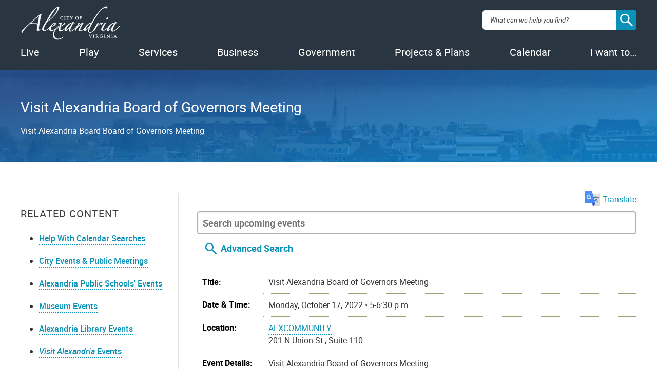

--- FILE ---
content_type: text/html; charset=utf-8
request_url: https://apps.alexandriava.gov/Calendar/Detail.aspx?si=45558
body_size: 23298
content:

<!DOCTYPE html>
      <html lang="en-US" prefix="og: http://ogp.me/ns# fb: http://ogp.me/ns/fb#" class="no-js">
         <head id="Head1"><title>
	
    
Visit Alexandria Board of Governors Meeting, Mon Oct 17, 2022 5-6:30 p.m.

| Calendar | City of Alexandria, VA

</title><meta charset="UTF-8" /><meta http-equiv="X-UA-Compatible" content="IE=edge,chrome=1" /><meta name="viewport" content="width=device-width, initial-scale=1" />
            <!-- Quick script to detect presence of javascript -->
            <script type="text/javascript">document.documentElement.className = document.documentElement.className.replace('no-js', 'has-js');</script>
            <!-- Favicons -->
            <link rel="apple-touch-icon-precomposed" sizes="57x57" href="https://www3.alexandriava.gov/scripts/blue/LC/images/2015-images/favicons/apple-touch-icon-57x57.png" />
            <link rel="apple-touch-icon-precomposed" sizes="114x114" href="https://www3.alexandriava.gov/scripts/blue/LC/images/2015-images/favicons/apple-touch-icon-114x114.png" />
            <link rel="apple-touch-icon-precomposed" sizes="72x72" href="https://www3.alexandriava.gov/scripts/blue/LC/images/2015-images/favicons/apple-touch-icon-72x72.png" />
            <link rel="apple-touch-icon-precomposed" sizes="144x144" href="https://www3.alexandriava.gov/scripts/blue/LC/images/2015-images/favicons/apple-touch-icon-144x144.png" />
            <link rel="apple-touch-icon-precomposed" sizes="60x60" href="https://www3.alexandriava.gov/scripts/blue/LC/images/2015-images/favicons/apple-touch-icon-60x60.png" />
            <link rel="apple-touch-icon-precomposed" sizes="120x120" href="https://www3.alexandriava.gov/scripts/blue/LC/images/2015-images/favicons/apple-touch-icon-120x120.png" />
            <link rel="apple-touch-icon-precomposed" sizes="76x76" href="https://www3.alexandriava.gov/scripts/blue/LC/images/2015-images/favicons/apple-touch-icon-76x76.png" />
            <link rel="apple-touch-icon-precomposed" sizes="152x152" href="https://www3.alexandriava.gov/scripts/blue/LC/images/2015-images/favicons/apple-touch-icon-152x152.png" />
            <link rel="icon" type="image/png" href="https://www3.alexandriava.gov/scripts/blue/LC/images/2015-images/favicons/favicon-196x196.png" sizes="196x196" />
            <link rel="icon" type="image/png" href="https://www3.alexandriava.gov/scripts/blue/LC/images/2015-images/favicons/favicon-96x96.png" sizes="96x96" />
            <link rel="icon" type="image/png" href="https://www3.alexandriava.gov/scripts/blue/LC/images/2015-images/favicons/favicon-32x32.png" sizes="32x32" />
            <link rel="icon" type="image/png" href="https://www3.alexandriava.gov/scripts/blue/LC/images/2015-images/favicons/favicon-16x16.png" sizes="16x16" />
            <link rel="icon" type="image/png" href="https://www3.alexandriava.gov/scripts/blue/LC/images/2015-images/favicons/favicon-128.png" sizes="128x128" />
            <meta name="application-name" content="City of Alexandria, Virginia" /><meta name="msapplication-TileColor" content="#293540" />
            <meta name="msapplication-TileImage" content="https://www3.alexandriava.gov/scripts/blue/LC/images/2015-images/favicons/mstile-144x144.png" />
            <meta name="msapplication-square70x70logo" content="https://www3.alexandriava.gov/scripts/blue/LC/images/2015-images/favicons/mstile-70x70.png" />
            <meta name="msapplication-square150x150logo" content="https://www3.alexandriava.gov/scripts/blue/LC/images/2015-images/favicons/mstile-150x150.png" />
            <meta name="msapplication-wide310x150logo" content="https://www3.alexandriava.gov/scripts/blue/LC/images/2015-images/favicons/mstile-310x150.png" />
            <meta name="msapplication-square310x310logo" content="https://www3.alexandriava.gov/scripts/blue/LC/images/2015-images/favicons/mstile-310x310.png" />

            <!-- Stylesheets -->
            <link rel="stylesheet" href="https://www3.alexandriava.gov/scripts/blue/LC/css/interiorcombined.css" type="text/css" media="all">

  	    
    <base href="https://apps.alexandriava.gov/Calendar/Detail.aspx?si=45558" />
    <link href="calendar.css" rel="stylesheet" type="text/css" />
    <link href="calendarprint.css" rel="stylesheet" type="text/css" media="print" />

    <link href='scripts/tooltip.css' rel='stylesheet' type='text/css' />   
     
<meta name="description" content="Visit Alexandria Board  Board of Governors Meeting" />
<link rel="image_src" href="https://www.alexandriava.gov/sites/default/files/2021-12/cityseal-fb.jpg" />
<meta property="og:image" content="https://www.alexandriava.gov/sites/default/files/2021-12/cityseal-fb.jpg" />
<meta name="twitter:image" content="https://www.alexandriava.gov/sites/default/files/2021-12/CitySeal-twittercard.jpg" />



            <!-- most Javascript is in footer -->
			<script type="text/javascript">
			    <!-- Swiftype Search Engine Key -->
			    var COA_Swiftype_Engine_Key = '';
				
				<!-- Google Analytics -->
				var coa_GA_ID = 'UA-101854137-2';
				var coa_GA_Department = decodeURIComponent('');
				var coa_GA_ContentPath = decodeURIComponent('');

				if (coa_GA_ID !== '') {
				  (function(i,s,o,g,r,a,m){i['GoogleAnalyticsObject']=r;i[r]=i[r]||function(){
				  (i[r].q=i[r].q||[]).push(arguments)},i[r].l=1*new Date();a=s.createElement(o),
				  m=s.getElementsByTagName(o)[0];a.async=1;a.src=g;m.parentNode.insertBefore(a,m)
				  })(window,document,'script','https://www.google-analytics.com/analytics.js','ga');

					ga('create', coa_GA_ID, 'auto');

					if (coa_GA_Department != '') {
						ga('set', 'contentGroup1', coa_GA_Department);
					}
					if (coa_GA_ContentPath != '') {
						ga('set', 'contentGroup2', coa_GA_ContentPath);
					}

					// where is our GA campaign info (if any)?
					var GAinfo = '';
					var GAUsesHash = false;
					if ( window.location.search && (window.location.search.indexOf('utm_campaign=') > 0)) {
						GAinfo = window.location.search.replace(/^\?/,'');
					} else {
						if (window.location.hash && (window.location.hash.indexOf('utm_campaign') > 0)) {
							GAinfo = window.location.hash.replace(/^\#/,'');
							GAUsesHash = true;
						}
					}

					// take action if GA campaign info passed
					if (GAinfo) {
						if (GAinfo.indexOf('&coautm=') > 0) {
							// our campaign, send an event
							var getArg = function (inString, argName) {
								var pairs = inString.split('&'); // please, no semicolon-delimited data
								for (var n = 0; n < pairs.length; ++n) {
									var parts = pairs[n].split('=');
									if (parts.length == 2) {
										try {
											var keyName = decodeURIComponent(parts[0]);
											if (keyName === argName) {
												var pairValue = decodeURIComponent(parts[1]).replace(/\+/g, " ");
												return pairValue;
											}
										} catch (e) { }
									}
								}
							};
							try {
								var eventType = getArg(GAinfo, 'coautm');
								var utm_campaign = getArg(GAinfo, 'utm_campaign');
								var utm_source = getArg(GAinfo, 'utm_source');
								var utm_medium = getArg(GAinfo, 'utm_medium');
								var jumpPoint = getArg(GAinfo, 'coajump');
								if (jumpPoint) {
									//console.log('has jump point specified');
									if ((window.location.hash === '#' + GAinfo) && (!window.scrollY)) {
										// user hasn't already moved the page
										//console.log('try to scroll to ' + jumpPoint)
										var jumpElement = document.getElementById(jumpPoint);
										if (jumpElement) {
											//console.log('yes, scroll!');
											jumpElement.scrollIntoView(true);
										}
										window.location.hash = '#' + jumpPoint;
									}
								} else {
									if (GAUsesHash) {
										// clean that up!
										//console.log('clean up hash');
										window.location.hash = '';
										try {
											history.replaceState(null, null, ' ');
										} catch (e2) { }
									}
								}
								//console.log('recording a ' + eventType + ' event for ' + utm_campaign + ' at ' + window.location.href);
								// Send GA pageview data
								ga('send', 'pageview');
								// Send GA event data
								ga('send', {
									hitType: 'event', eventCategory: eventType, eventAction: 'Click',
									campaignName: utm_campaign, campaignSource: utm_source,
									campaignMedium: utm_medium, eventLabel: window.location.href
								});
							} catch (e) { }
						} else {
							console.log('not our campaign');
							ga('set', 'campaignName', '');
							ga('set', 'campaignSource', '');
							ga('set', 'campaignMedium', '');
							// Send GA pageview data
							ga('send', 'pageview');
						}
					} else {
						// Still send GA pageview data
						ga('send', 'pageview');
					}
					
				}
			</script>

<!-- Google Tag Manager -->
<script>(function(w,d,s,l,i){w[l]=w[l]||[];w[l].push({'gtm.start':
new Date().getTime(),event:'gtm.js'});var f=d.getElementsByTagName(s)[0],
j=d.createElement(s),dl=l!='dataLayer'?'&l='+l:'';j.async=true;j.src=
'https://www.googletagmanager.com/gtm.js?id='+i+dl;f.parentNode.insertBefore(j,f);
})(window,document,'script','dataLayer','GTM-5S5BNB2');</script>
<!-- End Google Tag Manager -->
			</head>
         <body class="coaweb">

         <div class="coa-myalex-logout"><span>You're logged in with MyAlex &nbsp;|&nbsp; <a href="https://apps.alexandriava.gov/Login/logout.aspx">Logout</a></span></div>

		 
		 
            <header role="banner">
               <!-- Note: this template uses the markup for an interior page -->
               <div class="header-wrap">
                  <a href="#" class="mobile-button"><img src="https://www3.alexandriava.gov/scripts/blue/LC/images/2015-images/hamburger.svg" alt="open mobile menu" /></a>
                  <a href="#" class="close-mobile"><img src="https://www3.alexandriava.gov/scripts/blue/LC/images/2015-images/close-white.svg" alt="close mobile menu" /></a>
                  <div id="logo">
                     <a href="https://www.alexandriava.gov/">
                        <img src="https://www3.alexandriava.gov/scripts/blue/LC/images/2015-images/alexandria-logo.svg" alt="City of Alexandria, Virginia logo">
                        <h1>City of Alexandria, Virginia</h1>
                     </a>
                  </div>
                  <div class="utility">
                     <i class="close"></i>
                     <ul class="menu">
                        <li>
                           <a href="https://www.alexandriava.gov/Departments" class="coadrop">Departments</a>
                            
                            
                        </li>
                        <li>
                           <a href="https://www.alexandriava.gov/Jobs" class="coadrop">Jobs</a>
                            
                            
                        </li>
                        <li>
                           <a href="https://www.alexandriava.gov/Contact" class="coadrop">Contact Us</a>
                            
                            
                        </li>
                        <li class="hide-mobile">
                           <a href="https://www.alexandriava.gov/SocialMedia" class="coadrop" title="Connect with us"><span class="social-media-icons"><i class="facebook-logo">Facebook</i><i class="twitter-logo">Twitter</i><i class="youtube-logo">Youtube</i></span></a>
                                                     
                            
                        </li>
                     </ul>
                     <b class="blue-arrow"><b></b></b>
                  </div>
                  <div id="search">
                     <div class="search-overlay"></div>
			            <form method="GET" action="https://www.alexandriava.gov/" id="coa_searchform">
				        <div class="search-box">
							<label for="search" class="visuallyhidden">Search: </label>
					        <input type="search" name="search" id="search" value="" placeholder="What can we help you find?" aria-autocomplete="list" aria-haspopup="true">
                            <a id="coa_clearsearch" style="visibility: hidden;"></a>
                            <a id="coa_runsearch" class="nocms"></a>
						    <input type="hidden" id="coa_search_pref_pdf" name="coa_search_pref_pdf" value="google" />
                        </div>
                        <div class="search-results">
                           <div class="inner-container">
                              <div class="search-filters">
                                 <ul>
                                    <li>
                                       <div class="search-filter">
                                          <label>Most Relevant</label>
                                          <div>
                                             <ol class="search-filter-options">
                                                <li>
                                                   <input id="search-filter-1" type="radio" name="sort" value="" checked="checked">
                                                   <label for="search-filter-1">Most Relevant</label>
                                                </li>
                                                <li>
                                                   <input id="search-filter-2" type="radio" name="sort" value="">
                                                   <label for="search-filter-2">Oldest First</label>
                                                </li>
                                                <li>
                                                   <input id="search-filter-3" type="radio" name="sort" value="">
                                                   <label for="search-filter-3">Newest First</label>
                                                </li>
                                             </ol>
                                          </div>
                                       </div>
                                    </li>
                                    <li>
                                       <div class="search-filter">
                                          <label>All Dates</label>
                                          <div>
                                             <ol class="search-filter-options">
                                                <li>
                                                   <input id="search-filter-4" type="radio" name="date" value="" checked="checked">
                                                   <label for="search-filter-4">All Dates</label>
                                                </li>
                                                <li>
                                                   <input id="search-filter-5" type="radio" name="date" value="">
                                                   <label for="search-filter-5">Last 2 Weeks</label>
                                                </li>
                                                <li>
                                                   <input id="search-filter-6" type="radio" name="date" value="">
                                                   <label for="search-filter-6">Last Month</label>
                                                </li>
                                                <li>
                                                   <input id="search-filter-7" type="radio" name="date" value="">
                                                   <label for="search-filter-7">Last 6 Months</label>
                                                </li>
                                                <li>
                                                   <input id="search-filter-8" type="radio" name="date" value="">
                                                   <label for="search-filter-8">Last Year</label>
                                                </li>
                                             </ol>
                                          </div>
                                       </div>
                                    </li>
                                 </ul>
                                 <a class="search-filter-toggle" href="#" title="Show advanced search options."></a>
                              </div>
                                <a id="coa_hidesearch"></a>
                               <h1 id="coa_searchresultnote" style="display: none;">Search results cleared</h1>
                              <div class="search-main">
                                 <div id="coa_searchresults_pages" class="search-group search-group-pages search-group-primary" data-type="page" data-perpage="10" data-source="st"  data-delay="850">
                                    <div class="search-results-summary"></div>
                                    <div class="search-results-accordion">
                                       <div class="search-results-pages"></div>
                                       <div class="search-results-pager">
                                          <button type="button" class="search-results-prev"></button>
                                          <button type="button" class="search-results-next"></button>
                                       </div>
                                    </div>
                                 </div>
                              </div>
                              <div class="search-side">
                                 <div id="coa_searchresults_services" class="search-group search-group-services search-group-secondary" data-type="request topic" data-perpage="5" data-source="internal" data-delay="2000">
                                    <div class="search-results-summary"></div>
                                    <div class="search-results-accordion">
                                       <div class="search-results-pages"></div>
                                       <div class="search-results-pager">
                                          <button type="button" class="search-results-prev"></button>
                                          <button type="button" class="search-results-next"></button>
                                       </div>
                                    </div>
                                 </div>

                                 <div id="coa_searchresults_documents" class="search-group search-group-documents search-group-secondary" data-type="document" data-perpage="5" data-source="internal" data-delay="2000">
                                    <div class="search-results-summary"></div>
                                    <div class="search-results-accordion">
                                       <div class="search-results-pages"></div>
                                       <div class="search-results-pager">
                                          <button type="button" class="search-results-prev"></button>
                                          <button type="button" class="search-results-next"></button>
                                       </div>
                                    </div>
                                 </div>
                              </div>
                           </div>
                        </div>
                     </form>
                  </div>
                  <nav id="primary-navigation" role="navigation">
                     <ul id="coanavigation" class="coamainnavigation">
                        <!-- Data-index values match up to data-index values in .menu-content. See site.js setActiveNav(). -->
                        <li data-index="0"><a href="https://www.alexandriava.gov/Live" class="coadrop">Live</a></li>
                        <li data-index="1"><a href="https://www.alexandriava.gov/Play" class="coadrop">Play</a></li>
                        <li data-index="2"><a href="https://www.alexandriava.gov/Services" class="coadrop">Services</a></li>
                        <li data-index="3" class="no-mobile-drop"><a href="https://www.alexandriava.gov/Business" class="coadrop">Business</a></li>
                        <li data-index="4" class="hide-mobile"><a href="https://www.alexandriava.gov/Government" class="coadrop">Government</a></li>
                        <li data-index="5" class="hide-mobile"><a href="https://www.alexandriava.gov/Projects" class="coadrop">Projects &amp; Plans</a></li>
                        <li data-index="6" class="hide-mobile"><a href="https://www.alexandriava.gov/Events" class="coadrop">Events</a></li>
                        <li data-index="7" class="hide-mobile"><a href="https://www.alexandriava.gov/IWantTo" class="coadrop">I want to&hellip;</a></li>
                     </ul>
                     <div class="menu-content">
                        <i class="close"></i>
                                   

                         
                        <b class="arrow"><b></b></b>
                     </div>
                  </nav>
               </div>
                
					<div id="coa_ajaxyalerts" style="display: none;"></div>
				
            </header>
            <main role="main">
               <section>
                  <header >
                     <div class="inner-container">
                         <div class="description" data-swiftype-index='true'>
					         
    
<h1 class="hero__title"><span id="coa_pageH1andmore_coa_pageH1andmore_LabelPageName"><span class='coa-events-active'>Visit Alexandria Board of Governors Meeting</span></span></h1>
<div class="hero__description"><span id="coa_pageH1andmore_coa_pageH1andmore_LabelOverviewSummary">Visit Alexandria Board  Board of Governors Meeting</span></div>


                         </div>
				         
                     </div>
                  </header>
                  <div class="inner-container">
                     <aside role="complementary" class="sticky">
                        <div class="sidebar-toggle">
                           <i class="plus">+</i> Page Menu
                        </div>
                        <div class="sidebar-content">
                           <div class="sidebar-column" id="coa_h2_toc" style="display: none;">
                           </div>
                           <div class="sidebar-column related-content">
                               
                              <h3 class="sidebar-title">Related Content</h3>
                              <nav>
                                 
    <div id="coa_quicklinks1">
        <ul>
            <li><a title="Help With Calendar Searches" href="CalendarHelp.aspx" target="_blank">Help With Calendar Searches</a></li>
            <li><a title="Calendars" href="https://www.alexandriava.gov/Events">City Events &amp; Public Meetings</a></li>
            <li><a title="View a calendar of ACPS events and activities" href="https://www.acps.k12.va.us/calendars/" target="_blank">Alexandria Public Schools&apos; Events</a></li>
            <li><a href="http://apps.alexandriava.gov/Calendar/?show=OHA" target="_blank">Museum Events</a></li>
            <li><a title="View a calendar of Alexandria Library events and activities" href="https://alexlibraryva.org/client/en_US/home/?rm=EVENTS0%7C%7C%7C1%7C%7C%7C2%7C%7C%7Ctrue&amp;dt=list" target="_blank">Alexandria Library Events</a></li>
            <li><a title="View a list of tourist events from Visit Alexandria&apos;s calendar" href="https://www.visitalexandriava.com/things-to-do/events/" target="_blank"><i>Visit Alexandria</i> Events</a></li>
        </ul>
    </div>

                              </nav>
                           </div>
                           
						   
                           <div class="sidebar-column share">
                               <!-- main master -->
                                
    
<h4>Share</h4>
<ul class="social-share-icons">
	<li><a href="https://twitter.com/intent/tweet?related=AlexandriaVAGov&amp;text=Visit%20Alexandria%20Board%20of%20Governors%20Meeting%20on%2010%2f17%2f2022%20-%20https%3a%2f%2fapps.alexandriava.gov%2fCalendar%2f%3f45558&amp;url=" onClick="javascript:return(coa_fb_popup(this.href,525,500));" class="twitter-logo">Twitter</a></li>
	<li><a href="https://www.facebook.com/sharer.php?u=https%3a%2f%2fapps.alexandriava.gov%2fCalendar%2f%3f45558" onClick="javascript:return(coa_fb_popup(this.href,350,600));" class="facebook-logo">Facebook</a></li>
	<li><a href="mailto:?subject=alexandriava.gov%20-%20Visit%20Alexandria%20Board%20of%20Governors%20Meeting&body=https%3a%2f%2fapps.alexandriava.gov%2fCalendar%2f%3f45558%20---%20Visit%20Alexandria%20Board%20%20Board%20of%20Governors%20Meeting%20" class="email-logo">Email</a></li>
</ul>


                           </div>
                        </div>
                     </aside>
                     <article data-swiftype-index='true'>
					 
					<!-- BEGIN overall translate content -->
					<div id="google_translate_element_outer" style="text-align:right;padding:0 0 10px 0" data-swiftype-index="false">
					 
						<!-- first DIV always visible -->
						
							
							<div style="text-align: right;">
	<a id="google_translate_icon_link" href="#" onClick="coa_showTranslationOptions();return(false);" style="border:0px"><img style="width:30px;height:auto;margin:-5px 5px 0 5px" src="https://www4.alexandriava.gov/scripts/d8/c/2/images/icon-GoogleTranslate.png"/>Translate</a>
</div>	
							
						
						<!-- div that's only visible if the user clicks the item above (or had translated the last page they viewed) -->
						<div id="google_translate_element" style="text-align:right; margin-top: 0; display:none;">
						

							<!-- our custom pulldown -->
							<span style="text-align:right;display:inline-block">
							<img style="width:30px;height:auto;margin:-1px 5px 0 0;float:left;" src="https://www4.alexandriava.gov/scripts/d8/c/2/images/icon-GoogleTranslate.png"/>
								<select class="coa_translate_custom_dropdown"  onchange="doGTranslate(this);">
									<option value="">Language</option>
									<option value="en|en" style="">English <span class="notranslate">/ English</span></option>
									<option value="en|es" style="">Spanish <span class="notranslate">/ Español</span></option>
									<option value="en|fr" style="">French <span class="notranslate">/ Français</span></option>
									<option value="en|ar" style="">Arabic <span class="notranslate">/ عربى</span></option>
									<option value="en|zh-CN" style="">Chinese <span class="notranslate">/ 中文</span></option>
									<option value="en|ru" style="">Russian <span class="notranslate">/ Перевести</span></option>
									<option value="en|ko" style="">Korean <span class="notranslate">/ 한국어</span></option>
									<option value="en|tr" style="">Turkish <span class="notranslate">/ Türk</span></option>
									<option value="en|ja" style="">Japanese <span class="notranslate">/ 日本/トルコ</span></option>
									<option value="en|de" style="">German <span class="notranslate">/ Deutsch</span></option>
									<option value="en|it" style="">Italian <span class="notranslate">/ Italiano</span></option>
									<option value="en|am" style="">Amharic <span class="notranslate">/ Amharic</span></option>
								</select>
							</span>
							
						</div>
							<!-- .translate-notice are shown if and only if the page isn't English -->
							<div class="translate-notice" id="google_translate_disclaimer" style="color:red;display:none;text-align:left;">WARNING: You have chosen to translate this page using an automated translation system. 
								This translation has not been reviewed by the City of Alexandria and may contain errors.
							</div>							
						
					</div>
					<script type="text/javascript" id="google_translate_js" data-src="https://translate.google.com/translate_a/element.js?cb=googleTranslateElementInit"></script>        
					<style>.coa_translate_custom_dropdown{padding:2px;font-size:1em;display:inline !important;margin:0 !important}</style>
					<!-- END overall translate content -->

						
    <div id="coa_content">
        
          <div>
          
          <div id="coa_calendarView" class="coa_calendarDisplayControls noprint"><input type="text" style="display:inline" id="coa-cal-quicksearch" placeholder="Search upcoming events" /><img src="images/coa-cal-icon-search.svg" id="coa-cal-quicksearch-go" name="coa_cal_srchcontrol" width="30" height="30" border="0" align="absmiddle" id="coa_cal_srchcontrol" alt="Search"/><span class="coa-cal-advsearchlink"><a href="javascript:coa_cal_toggle('coa_cal_srchbox',this);" style="text-decoration:none;border: 0px;">Advanced Search</a></span></div>

          <div class="noprint">
<div id="coa_cal_srchbox" style="display:none;"><div id="datebox" style="width: 50 %; float:left; padding: 5px 10px 5px 10px"><a href="CalendarHelp.aspx" target="_blank">Help With Calendar Searches</a><p><label><b>Starting On or After:</b> </label> <br /> <input class='start' name='startdatedisplay' id='startdatedisplay' value="" placeholder="e.g. 12/31/2001" style='color:gray;' /><br /> Or            <br /> 
<select name='startdate' class='startdate'> <option value="any">Any</option>
<option value="0d">today</option>
<option value="0w">this week</option>
<option value="0m">this month</option>
<option value="0y">this year</option>
</select> </p> <br /><p><label><b>Starting Before: </b></label> <br /> <input class='end' name='enddatedisplay' id='enddatedisplay' value="" placeholder="e.g. 12/31/2002"  style='color:gray'/><br /> Or            <br /> 
<select name='enddate' class='enddate'> <option value="any">Any</option>
<option value="1d">tomorrow</option>
<option value="1w">next week</option>
<option value="1m">next month</option>
<option value="1y">next year</option>
</select> <p> <b>Type of Display:</b> <label> <br /> <input type='radio' class='displayformat' name='displaytype' id='displaytype0'value='list' /> </label> List <label> <input type='radio' class='displayformat' name='displaytype' id='displaytype1' value='largegrid'/> </label>Grid </p> <strong>Department:</strong><br /><label>
<select name='departmentdrpdwn' id='departmentdrpdwn' class='selectdepartment'><option value=''>Any</option> <option value="46">ACTion Alexandria</option>
<option value="25">Alexandria City Public Schools</option>
<option value="29">Alexandria Convention and Visitors Association</option>
<option value="21">Alexandria Economic Development Partnership</option>
<option value="38">Alexandria Neighborhood Health Services, Inc.</option>
<option value="32">Alexandria Redevelopment and Housing Authority</option>
<option value="22">Alexandria Small Business Development Center</option>
<option value="39">Alexandria Transit Company</option>
<option value="41">Animal Welfare League of Alexandria</option>
<option value="42">Carpenter&#39;s Shelter</option>
<option value="3">City Manager, Office of</option>
<option value="19">Clerk of Council</option>
<option value="37">Code Administration</option>
<option value="30">Community and Human Services</option>
<option value="20">Court Services</option>
<option value="57">Courts</option>
<option value="35">Department of General Services</option>
<option value="15">Environmental Quality, Office of</option>
<option value="14">Finance</option>
<option value="31">Fire Department</option>
<option value="36">General Services</option>
<option value="24">Health Department</option>
<option value="4">Historic Alexandria, Office of</option>
<option value="5">Housing, Office of</option>
<option value="18">Human Resources</option>
<option value="23">Human Rights, Office of</option>
<option value="2">Information Technology Services</option>
<option value="11">Library</option>
<option value="44">Management &amp; Budget, Office of</option>
<option value="13">Mental Health, Intellectual Disabilities, and Substance Abuse</option>
<option value="48">Office of Climate Action</option>
<option value="1">Office of Communications and Public Information</option>
<option value="56">Office of Emergency Management</option>
<option value="43">Office of Performance and Accountability</option>
<option value="50">Office of the Independent Policing Auditor</option>
<option value="12">Partnership for a Healthier Alexandria</option>
<option value="10">Planning &amp; Zoning</option>
<option value="33">Police</option>
<option value="45">Project Implementation</option>
<option value="34">Real Estate Assessments</option>
<option value="8">Recreation, Parks &amp; Cultural Activities</option>
<option value="40">Sheriff&#39;s Office</option>
<option value="16">Transportation and Environmental Services</option>
<option value="26">Voter Registration &amp; Elections, Office of</option>
</select></label></p></div> <div id='infobox' style='width:40%; float:left; padding:5px 10px 5px 10px'> <p class='style4'><strong>Event Status:</strong><br />
<select id='eventstatus' class='eventstatus' multiple='multiple'> <option value="1">Active</option>
<option value="2">Cancelled</option>
<option value="3">Unexpected Closure</option>
<option value="4">Virtual</option>
</select></p> <p><strong>Search Text:</strong><br /> <input type='text' name='TextSearch' size='50' id='TextSearch' value=""/></p><p class='style4'><strong>Tags: </strong>:<br /> 
<select id='multiple' size='9' multiple='multiple'> <option value="317">Accessory Dwelling Unit Study</option>
<option value="229">ACPS Long Range Planning</option>
<option value="149">Ad Hoc Retirement Benefit Advisory Group</option>
<option value="184">ADA</option>
<option value="111">Admission Tax</option>
<option value="98">Adult</option>
<option value="341">AEDP</option>
<option value="93">Affordable Housing</option>
<option value="331">Aging</option>
<option value="320">AHDCommunityTesting</option>
<option value="318">AHDLimited</option>
<option value="178">Alexandria Library SummerQuest</option>
<option value="192">Alexandria Redevelopment and Housing Authority</option>
<option value="303">Alexandria Transit Vision Plan Public Workshop</option>
<option value="330">Alexandria West</option>
<option value="227">AlexStat</option>
<option value="323">ALL Alexandria</option>
<option value="344">ALX275</option>
<option value="357">America250</option>
<option value="223">Animal Welfare</option>
<option value="333">APD Recruitment</option>
<option value="289">APDCalendar</option>
<option value="228">Apothecary Museum</option>
<option value="124">Application Deadline</option>
<option value="219">Aquatics</option>
<option value="103">Archaeology Museum</option>
<option value="49">Arlandria</option>
<option value="32">Arts</option>
<option value="231">Audit</option>
<option value="201">Author Reading</option>
<option value="134">Awards</option>
<option value="125">Awareness Month</option>
<option value="121">Bank Franchise License Tax</option>
<option value="282">BAR-OHAD</option>
<option value="284">BAR-PG</option>
<option value="237">BDAC</option>
<option value="45">Beauregard Corridor</option>
<option value="194">BFAAC</option>
<option value="66">Bicycle</option>
<option value="326">Black History</option>
<option value="260">Black History Museum</option>
<option value="91">Board of Architectural Review</option>
<option value="130">Board of Zoning Appeals</option>
<option value="39">Boards &amp; Commissions</option>
<option value="143">Book Discussion Group</option>
<option value="163">Book Sale</option>
<option value="40">BRAC</option>
<option value="291">Braddock</option>
<option value="50">Braddock East</option>
<option value="51">Braddock Metro</option>
<option value="88">Budget</option>
<option value="306">Budget2020</option>
<option value="314">Budget2021</option>
<option value="319">Budget2022</option>
<option value="325">Budget2023</option>
<option value="334">Budget2024</option>
<option value="338">Budget2025</option>
<option value="346">Budget2026</option>
<option value="358">Budget2027.....................</option>
<option value="43">Bus</option>
<option value="137">Business Development</option>
<option value="136">Business Events</option>
<option value="118">Business License</option>
<option value="119">Business Personal Property</option>
<option value="73">Business Tax</option>
<option value="37">Cablecast</option>
<option value="352">Capital Improvement Program (CIP)</option>
<option value="113">Car Decal</option>
<option value="107">Car Tax</option>
<option value="161">Caregiver</option>
<option value="275">Carlyle Design Review Board</option>
<option value="54">Carlyle Eisenhower East</option>
<option value="307">Census 2020</option>
<option value="82">Charity</option>
<option value="21">City Council</option>
<option value="180">City Council Calendar</option>
<option value="212">City Council Pension/Compensation Committee</option>
<option value="218">City Council Public Comment Opportunity</option>
<option value="114">City Decal</option>
<option value="35">City Hall</option>
<option value="354">CityPoolHours</option>
<option value="200">Civic Association Meeting</option>
<option value="77">Class</option>
<option value="209">Cleanup</option>
<option value="196">Code Administration</option>
<option value="265">Combined Sewer System</option>
<option value="4">Commission Meeting</option>
<option value="277">Commission on Information Technology</option>
<option value="343">Community Engagement</option>
<option value="6">Community Event</option>
<option value="128">Community Meeting</option>
<option value="266">Community Outreach</option>
<option value="258">Complete Streets</option>
<option value="90">Concerts</option>
<option value="173">Construction </option>
<option value="78">Costumed Interpreters</option>
<option value="2">Council Meeting</option>
<option value="10">Court Services</option>
<option value="350">Courts</option>
<option value="321">COVID-19 Vaccination Clinic</option>
<option value="215">Criminal Justice</option>
<option value="42">DASH</option>
<option value="327">DCHS</option>
<option value="199">Dedication Ceremony</option>
<option value="25">Del Ray</option>
<option value="151">Development</option>
<option value="296">DMV Connect</option>
<option value="238">DMV2Go</option>
<option value="210">Docket Deadlines</option>
<option value="254">Document Imaging Viewer</option>
<option value="311">DPI</option>
<option value="353">Duke Street Land Use Plan</option>
<option value="79">Early Closure</option>
<option value="328">Earth Day</option>
<option value="34">Eco-City</option>
<option value="290">Eisenhower East Small Area Plan</option>
<option value="55">Eisenhower West</option>
<option value="22">Elections</option>
<option value="298">Emergency Communications</option>
<option value="220">Emergency Preparedness</option>
<option value="280">Employee Activity</option>
<option value="152">Employee Pension Compensation Committee</option>
<option value="235">Employee Wellness</option>
<option value="164">Employment</option>
<option value="268">End Bullying Campaign</option>
<option value="183">Environment</option>
<option value="302">Environmental Policy Commission (EPC)</option>
<option value="322">Equity</option>
<option value="287">EWLVD</option>
<option value="30">Exercise</option>
<option value="15">Family</option>
<option value="259">Farmers&#39; Market, Old Town</option>
<option value="33">Farmers&#39; Markets</option>
<option value="96">Film</option>
<option value="155">Fire and Police Pension</option>
<option value="160">Fire and Police Pension Board</option>
<option value="11">Fire Department</option>
<option value="159">Fire Pension</option>
<option value="31">Food</option>
<option value="261">Fort Ward Museum</option>
<option value="83">Fort Ward Park</option>
<option value="46">Four Mile Run</option>
<option value="262">Friendship Firehouse Museum</option>
<option value="202">Gadsby&#39;s Tavern</option>
<option value="206">Gallery </option>
<option value="225">General Schedule Employees</option>
<option value="240">GIS</option>
<option value="57">Glebe Park</option>
<option value="312">GO Alex</option>
<option value="47">Green Buildings</option>
<option value="191">Halloween</option>
<option value="150">Health</option>
<option value="190">Healthier Alexandria</option>
<option value="313">Hispanic Heritage</option>
<option value="297">Historic Preservation</option>
<option value="188">Holiday Event</option>
<option value="255">Homeless Services</option>
<option value="221">Housing Master Plan</option>
<option value="347">Housing2040</option>
<option value="233">Human Resources</option>
<option value="9">Human Services</option>
<option value="58">Hunting Creek</option>
<option value="120">Income Tax Assistance</option>
<option value="336">Independent Community Policing Review Board</option>
<option value="59">Infill</option>
<option value="250">Internet</option>
<option value="56">James Bland</option>
<option value="292">Joint City-Schools Facility Investment Task Force</option>
<option value="127">Jones Point Park</option>
<option value="356">Juneteenth</option>
<option value="53">King St. Metro</option>
<option value="60">King Street</option>
<option value="61">Landmark/Van Dorn</option>
<option value="80">Late Opening</option>
<option value="76">Lecture</option>
<option value="324">LGBTQ+</option>
<option value="7">Library</option>
<option value="168">Live Closed Captioning</option>
<option value="75">Living History</option>
<option value="276">Local Motion</option>
<option value="263">Lyceum</option>
<option value="248">Mapping</option>
<option value="241">Maps</option>
<option value="12">Marina</option>
<option value="20">Mayor</option>
<option value="106">Meal Sales Tax</option>
<option value="267">Mentoring Event</option>
<option value="281">Mercy Street Inspired Events</option>
<option value="52">Metro Rail</option>
<option value="345">Mobile Art Lab</option>
<option value="274">Mobile Transit Store</option>
<option value="269">Motorcoach</option>
<option value="62">Mt. Vernon Ave.</option>
<option value="14">Museums</option>
<option value="132">National Incident Management System (NIMS)</option>
<option value="279">Nature</option>
<option value="272">North Potomac Yard</option>
<option value="308">Oakville Triangle/Route 1 Corridor Plan</option>
<option value="234">Office of Performance and Accountability (OPA)</option>
<option value="348">Office of the Arts</option>
<option value="1">Official City Holiday</option>
<option value="129">Old &amp; Historic Alexandria</option>
<option value="23">Old Town</option>
<option value="273">Old Town North</option>
<option value="171">OPEB</option>
<option value="63">Open Space</option>
<option value="68">Parade</option>
<option value="251">Parcel Viewer</option>
<option value="145">Parents</option>
<option value="38">Parker Gray</option>
<option value="195">Parking</option>
<option value="99">Parks</option>
<option value="67">Pedestrian</option>
<option value="146">Pensions</option>
<option value="95">Performing Arts</option>
<option value="239">Period Dance</option>
<option value="315">Permit Center</option>
<option value="74">Personal Tax</option>
<option value="13">Pet Friendly</option>
<option value="253">Planning and Development Viewer</option>
<option value="286">Planning Boards and Commissions</option>
<option value="278">Planning Commission</option>
<option value="3">Planning Meeting</option>
<option value="177">Playgrounds</option>
<option value="156">Police and Fire Pension</option>
<option value="332">Police Department</option>
<option value="158">Police Pension</option>
<option value="81">Pools</option>
<option value="172">Post-Employment Benefits Trust</option>
<option value="44">Potomac Yard</option>
<option value="342">Potomac Yard Entertainment District</option>
<option value="301">Potomac Yard Metro Implementation Work Group </option>
<option value="304">Potomac Yard Metrorail Station</option>
<option value="270">Preservation50</option>
<option value="8">Press Conference</option>
<option value="355">Pride Month</option>
<option value="84">Public Art &amp; Memorials</option>
<option value="71">Public Hearing</option>
<option value="211">Public Hearing Commissions</option>
<option value="122">Public Rights-of-Way Use Fee</option>
<option value="214">Public Safety</option>
<option value="41">Public Transportation</option>
<option value="217">PYDAC</option>
<option value="116">Real Estate Tax</option>
<option value="170">Rebroadcast</option>
<option value="5">Recreation</option>
<option value="28">Recreation Centers</option>
<option value="198">Recycling </option>
<option value="70">Regular Meeting</option>
<option value="185">Religious Holiday</option>
<option value="115">Residential Parking Permit</option>
<option value="256">Restricted Food Trucks</option>
<option value="230">Results Alexandria</option>
<option value="148">Retirement</option>
<option value="167">Retirement Deputy Sheriffs, Medics, Fire Marshals</option>
<option value="26">Rosemont</option>
<option value="294">Route 1 South</option>
<option value="189">Safe Place</option>
<option value="351">Sanitary Sewer System</option>
<option value="27">Schools</option>
<option value="16">Seniors</option>
<option value="252">Sewer Viewer</option>
<option value="309">Sexual Assault Awareness</option>
<option value="110">Short-Term Rental Tax</option>
<option value="349">Sign Ordinance Update</option>
<option value="162">Sister Cities</option>
<option value="135">Small Business Development Center</option>
<option value="316">Small Business Zoning</option>
<option value="310">Small Cells</option>
<option value="222">Solid Waste and Recycling</option>
<option value="69">Special Meeting</option>
<option value="29">Sports</option>
<option value="299">Stormwater</option>
<option value="208">Streams</option>
<option value="176">Summer Fun for Kids</option>
<option value="165">Supplemental Retirement Plan</option>
<option value="271">T&amp;ES Events</option>
<option value="123">Tax Filing Deadline</option>
<option value="19">Tax Payment Deadline</option>
<option value="117">Tax Relief Programs</option>
<option value="72">Taxes</option>
<option value="87">Teens</option>
<option value="193">Toddlers</option>
<option value="182">Torpedo Factory Art Center</option>
<option value="18">Tour</option>
<option value="295">Tourism</option>
<option value="109">Transient Lodging Tax</option>
<option value="89">Transportation</option>
<option value="186">Trees</option>
<option value="197">Trip</option>
<option value="285">UDAC</option>
<option value="187">Urban Forestry</option>
<option value="112">Utility Tax</option>
<option value="108">Vehicle Personal Property Tax</option>
<option value="216">Vehicle Registration</option>
<option value="169">Videorecorded for Later Broadcast</option>
<option value="329">Vision Zero</option>
<option value="94">Visual Arts</option>
<option value="100">Volunteer</option>
<option value="64">Washington Street</option>
<option value="207">Water</option>
<option value="48">Waterfront</option>
<option value="181">Waterfront Plan Work Group</option>
<option value="249">Web</option>
<option value="36">Webcast</option>
<option value="24">West End</option>
<option value="133">Women</option>
<option value="305">Women History</option>
<option value="92">Work Session</option>
<option value="257">Workforce Development</option>
<option value="17">Workshop</option>
<option value="97">Youth</option>
<option value="65">Zoning</option>
<option value="335">Zoning for Housing/Housing for All</option>
</select> </p> <p><strong>Location:</strong><br /> 
<select id='single'> <option value=''>Any</option> <option value="55"> No Location Specified</option>
<option value="476"> Virtual Only</option>
<option value="95">1 &amp; 7 E. Del Ray Ave. Park</option>
<option value="257">2355 Mill Road</option>
<option value="247">2525 Mt. Vernon Avenue</option>
<option value="326">2900 Business Center Drive</option>
<option value="488">3909 Bruce St</option>
<option value="500">411 King Street</option>
<option value="256">4480 King Street Rm 514</option>
<option value="1521">4850 Mark Center Drive</option>
<option value="377">517 Prince Street</option>
<option value="1523">5201 Seminary Road</option>
<option value="347">66 Canal Center Plaza</option>
<option value="1511">99 Canal Center Plaza</option>
<option value="424">Abyssinia Mart and Coffee Shop</option>
<option value="405">Ace Hardware</option>
<option value="266">ACPS Central Office</option>
<option value="56">ACVA Office</option>
<option value="120">AEDP Offices</option>
<option value="447">African American Heritage Park</option>
<option value="271">Aging &amp; Adult Services</option>
<option value="1579">ALDI</option>
<option value="76">Alexandria Archaeology Museum</option>
<option value="50">Alexandria City High School</option>
<option value="200">Alexandria City High School Campus</option>
<option value="191">Alexandria City High School Gymnasium</option>
<option value="324">Alexandria City High School Minnie Howard Campus</option>
<option value="255">Alexandria City High School Rotunda Room</option>
<option value="166">Alexandria Community Shelter</option>
<option value="165">Alexandria Courthouse</option>
<option value="105">Alexandria Housing Development Corp.</option>
<option value="138">Alexandria Library Special Collections</option>
<option value="305">Alexandria National Cemetery Administration Bldg.</option>
<option value="455">Alexandria Probation and Parole</option>
<option value="315">Alexandria Redevelopment and Housing Authority</option>
<option value="224">Alexandria Transit Company Board Room</option>
<option value="220">Alexandria Transit Store</option>
<option value="351">Alexandria Visitor Center</option>
<option value="316">Alexandrian Hotel</option>
<option value="349">AlexRenew Education Center &amp; Meeting Space </option>
<option value="108">AlexRenew INDUSTRIAL SEWAGE PROCESSING PLAN</option>
<option value="1567">Alfred Street Baptist Church</option>
<option value="80">All City Facilities</option>
<option value="130">All City Libraries</option>
<option value="146">All City Recreation Centers</option>
<option value="208">All City Schools</option>
<option value="28">All Outdoor Pools</option>
<option value="318">All Veterans Park</option>
<option value="171">Alleyne AME Zion Church</option>
<option value="475">ALXCommunity</option>
<option value="292">American Legion </option>
<option value="1505">American Physical Therapy Association (APTA)</option>
<option value="1515">Amtrak Station Lot</option>
<option value="81">Animal Shelter</option>
<option value="183">Archives and Records Center</option>
<option value="218">ARHA Headquarters</option>
<option value="135">Arlington Employment Center</option>
<option value="435">Arlington Mill Community and Senior Center</option>
<option value="222">Armistead L. Boothe Park</option>
<option value="495">Arrive Apartments</option>
<option value="341">Art League Annex</option>
<option value="296">Athenaeum</option>
<option value="13">Barrett Branch Library</option>
<option value="454">Beatley</option>
<option value="463">Beatley Central Library</option>
<option value="12">Beatley Library</option>
<option value="1543">BeeLiner Diner</option>
<option value="181">Belle Haven Country Club</option>
<option value="87">Ben Brenman Park</option>
<option value="423">Beth El Hebrew Congregation</option>
<option value="248">Beverley Park</option>
<option value="178">Birchmere</option>
<option value="85">Bishop Ireton</option>
<option value="52">Black History Museum</option>
<option value="308">Blackwall Hitch</option>
<option value="278">Bon Vivant Cafe </option>
<option value="211">Boys &amp; Girls Club</option>
<option value="333">Braddock Interim Park</option>
<option value="99">Braddock Park (Lenny Harris Fields)</option>
<option value="350">Braddock Rd. Metro Station</option>
<option value="436">Brandywine Living</option>
<option value="493">Brent Place Apts</option>
<option value="422">BTWD Market Square</option>
<option value="498">Building Momentum</option>
<option value="14">Burke Branch Library</option>
<option value="1514">Bus Stop at N Beauregard St &amp; Lincolnia Rd</option>
<option value="123">Buzz Bakery</option>
<option value="188">Caboose Cafe</option>
<option value="381">Cafe 1827</option>
<option value="356">Cameron Cafe</option>
<option value="375">Cameron Run Park</option>
<option value="149">Cameron Station</option>
<option value="186">Campagna Center</option>
<option value="93">Canal Center Plaza</option>
<option value="469">Carlyle Club</option>
<option value="238">Carlyle House</option>
<option value="452">Carlyle Tower, 2461 Eisenhower Avenue, 2nd Floor</option>
<option value="404">Carlyle-Duke St. Ped Tunnel</option>
<option value="451">Carpenter&#39;s Shelter</option>
<option value="470">Casa Chirilagua</option>
<option value="477">Casey Health Center</option>
<option value="497">Centennial Center</option>
<option value="198">Chakra Cafe</option>
<option value="89">Charles Barrett Elementary</option>
<option value="71">Charles Barrett Recreation Center</option>
<option value="298">Charles Houston Rec Center Gymnasium</option>
<option value="35">Charles Houston Recreation Center</option>
<option value="272">Cheesetique</option>
<option value="16">Chinquapin Park</option>
<option value="70">Chinquapin Park Recreation Center</option>
<option value="122">Christians Community Center</option>
<option value="478">Church of Latter-day Saints</option>
<option value="364">Church of St. Clement</option>
<option value="395">Church of the Resurrection</option>
<option value="141">City Hall</option>
<option value="1555">City Hall Room 1900</option>
<option value="10">City Hall, Council Chamber</option>
<option value="7">City Hall, Council Work Room</option>
<option value="464">City Hall, Permit Center</option>
<option value="67">City Hall, Room 1500</option>
<option value="121">City Hall, Room 1600</option>
<option value="68">City Hall, Room 1700</option>
<option value="1561">City Hall, Room 1900</option>
<option value="58">City Hall, Room 2000</option>
<option value="177">City Hall, Room 3000</option>
<option value="104">City Hall, Room 3008</option>
<option value="150">City Hall, Room 3500</option>
<option value="167">City Hall, Room 3600</option>
<option value="51">City Hall, Sister Cities Room 1101</option>
<option value="124">City Hall, Sister Cities Room 1102</option>
<option value="92">City Marina</option>
<option value="83">Citywide Polling Locations</option>
<option value="270">Claridge House Apartments</option>
<option value="335">Clyde&#39;s At Mark Center</option>
<option value="294">Colosanto Center - Del Ray Artisans</option>
<option value="240">Commonwealth Academy</option>
<option value="320">Commonwealth One Credit Union</option>
<option value="111">Community Services Board</option>
<option value="98">Connect 113</option>
<option value="310">Conservatory at Four Mile Run</option>
<option value="262">Contrabands and Freedmen Cemetery Memorial </option>
<option value="45">Convergence</option>
<option value="113">Cora Kelly School</option>
<option value="1549">Cortado Cafe</option>
<option value="159">Courthouse Garage</option>
<option value="345">Courthouse Square Park</option>
<option value="162">Covanta Energy</option>
<option value="91">Crowne Plaza Hotel</option>
<option value="501">Daingerfield Island</option>
<option value="230">DASH Facility</option>
<option value="184">DCHS</option>
<option value="420">Del  Ray/Potomac Yards</option>
<option value="1548">Del Pepper Community Resource Center</option>
<option value="97">Del Ray Farmers Market</option>
<option value="504">Del Ray Pharmacy</option>
<option value="415">Del Ray/ Potomac Yard</option>
<option value="17">Dora Kelley Nature Park</option>
<option value="276">Dos Amigos Restaurant </option>
<option value="1506">Douglass Cemetery</option>
<option value="397">Duke and Jordan</option>
<option value="379">Duke Street Tunnel</option>
<option value="15">Duncan Branch Library</option>
<option value="34">Durant Center</option>
<option value="417">Earth Day at Potomac Yard</option>
<option value="176">Eaton Square Clubhouse</option>
<option value="445">Eisenhower Center III Office Building</option>
<option value="414">Eisenhower Corridor</option>
<option value="354">Eisenhower Metro Station</option>
<option value="63">Eisenhower Valley</option>
<option value="327">Emma&#39;s Espressor &amp; Wine Bar</option>
<option value="115">Episcopal High School</option>
<option value="259">Eugene Simpson Stadium Park</option>
<option value="434">Ewald Park</option>
<option value="69">Fairlington Community Center</option>
<option value="438">Fairlington Presbyterian Church</option>
<option value="328">Fairlington United Methodist Church</option>
<option value="360">Family Fall Festival Armistead Booth Park</option>
<option value="439">Ferdinand T. Day Elementary ES</option>
<option value="227">Fire Station 201</option>
<option value="244">Fire Station 202</option>
<option value="357">Fire Station 203</option>
<option value="116">Fire Station 204</option>
<option value="297">Fire Station 210</option>
<option value="172">Fire Station at Potomac Yard</option>
<option value="499">First Agape Baptist Church</option>
<option value="479">First Assembly of God</option>
<option value="47">First Baptist Church</option>
<option value="279">First Christian Church</option>
<option value="78">Fort Ward Museum</option>
<option value="18">Fort Ward Park</option>
<option value="94">Fort Ward Park Amphitheater</option>
<option value="425">Founders Hall</option>
<option value="19">Founders Park</option>
<option value="175">Four Mile Run at Mt. Vernon Ave</option>
<option value="20">Four Mile Run Park</option>
<option value="148">Four Mile Run Park Community Building</option>
<option value="179">Four Mile Run Park Expansion</option>
<option value="449">Four Mile Run Park Plaza</option>
<option value="332">Francis C. Hammond Middle School </option>
<option value="192">Franklin Capital Group</option>
<option value="232">Freedmen Cemetery Memorial</option>
<option value="412">Freedom House Museum</option>
<option value="53">Friendship Firehouse Museum</option>
<option value="4">Gadsby&#39;s Tavern Museum</option>
<option value="189">General Services Offices</option>
<option value="131">GenOn Potomac River Generating Station</option>
<option value="291">George Mason ES</option>
<option value="127">George Washington Masonic Memorial</option>
<option value="32">George Washington Middle School</option>
<option value="355">Giant - Potomac Yard</option>
<option value="1578">Giant Food - Alexandria Commons</option>
<option value="1513">Global Food</option>
<option value="432">Glory Days Grill</option>
<option value="1541">Goodwin House Alexandria</option>
<option value="260">Goodwin Living - Auditorium</option>
<option value="1510">Goodwin Living Alexandria</option>
<option value="473">Green Acres Community Center</option>
<option value="374">Gunston Community Center</option>
<option value="88">Hammond Middle School</option>
<option value="1576">Handy Bikes</option>
<option value="340">Hank&#39;s Pasta Bar</option>
<option value="219">Health Department - Casey Health Center</option>
<option value="65">Health Department - Main Office</option>
<option value="61">HHW Collection</option>
<option value="263">Hilton Alexandria Old Town</option>
<option value="106">Hilton Mark Center</option>
<option value="33">Historic Alexandria</option>
<option value="387">Hi-Tide Lounge</option>
<option value="362">Hoffman Center</option>
<option value="1522">Holiday Inn Carlyle</option>
<option value="427">Holiday Inn Old Town</option>
<option value="48">Holmes Run Park</option>
<option value="398">Holmes Run Trail</option>
<option value="221">Hooffs Run Park</option>
<option value="336">Hopkins House</option>
<option value="496">Hotel Indigo</option>
<option value="365">Human Rights Office</option>
<option value="40">Human Services</option>
<option value="253">Hume Springs Park</option>
<option value="212">Immanuel Church-on-the-Hill</option>
<option value="153">Inova Alexandria Hospital</option>
<option value="160">ITT Technical Institute - Springfield Campus</option>
<option value="269">Jackson</option>
<option value="46">Jefferson Houston School</option>
<option value="139">Jerome &quot;Buddie&quot; Ford Nature Center</option>
<option value="163">John Adams Elementary School</option>
<option value="110">John Carlyle Park</option>
<option value="213">Jones Point Park </option>
<option value="1536">Joseph Hensley Park</option>
<option value="134">King Street </option>
<option value="413">King Street Corridor</option>
<option value="182">King Street from Union St. to Washington St.</option>
<option value="21">King Street Gardens Park</option>
<option value="344">King Street Metro</option>
<option value="411">King Street Waterfront Park</option>
<option value="346">King/Beauregard Intersection</option>
<option value="103">La Madeleine</option>
<option value="117">Ladrey Highrise</option>
<option value="157">Lake Cook</option>
<option value="143">Landmark Mall</option>
<option value="217">Landmark Mall - 2nd floor</option>
<option value="226">Las Tapas</option>
<option value="195">Law Library</option>
<option value="54">Lee Center</option>
<option value="194">Lee-Fendall House</option>
<option value="396">Leonard &quot;Chick&quot; Armstrong Rec Center</option>
<option value="36">Leonard &quot;Chick&quot; Armstrong Rec Ctr Gymnasium</option>
<option value="295">Leonard &quot;Chick&quot; Armstrong Rec Ctr Multipurpose Rm</option>
<option value="1559">Lineage at North Patrick</option>
<option value="267">Little Theatre of Alexandria</option>
<option value="107">Lloyd House</option>
<option value="280">Los Cuatos Restaurant</option>
<option value="363">Los Tios - Van Dorn Street</option>
<option value="273">Los Tios Restaurant</option>
<option value="228">Lyceum</option>
<option value="207">Lyles-Crouch Traditional Academy</option>
<option value="243">MacArthur Elementary School School</option>
<option value="237">Mancini&#39;s Restaurant</option>
<option value="75">Mark Center Club</option>
<option value="59">Mark Center Hilton</option>
<option value="31">Market Square</option>
<option value="503">Mason at Van Dorn</option>
<option value="443">Mason District Governmental Center</option>
<option value="241">Masonic Temple</option>
<option value="1537">Memorial Pool</option>
<option value="450">Meridian at Eisenhower</option>
<option value="185">MetroStage</option>
<option value="1577">Minnie Howard Aquatics Facility</option>
<option value="77">Minnie Howard Campus</option>
<option value="268">Minnie Howard Campus Cafeteria</option>
<option value="249">Minnie Howard Campus Library</option>
<option value="235">Misha&#39;s Coffee House</option>
<option value="29">Montgomery Park</option>
<option value="229">Morrison House Hotel</option>
<option value="313">Mount Vernon Avenue</option>
<option value="137">Mt. Jefferson Park</option>
<option value="151">Mt. Vernon Avenue</option>
<option value="311">Mt. Vernon Community School Auditorium</option>
<option value="242">Mt. Vernon Community School Cafeteria</option>
<option value="64">Mt. Vernon Rec Center</option>
<option value="367">My Father&#39;s House Christian Church</option>
<option value="22">Nannie J. Lee Recreation Center</option>
<option value="214">Naomi L. Brooks Elementary School</option>
<option value="301">National Conference Center</option>
<option value="457">National Industries for the Blind</option>
<option value="408">Nectar&#39;s Coffee Shop</option>
<option value="251">Nicholas A. Colasanto Center</option>
<option value="1554">North Potomac Yard Park</option>
<option value="128">Northern Virginia Juvenile Detention Home</option>
<option value="126">Northern Virginia Regional Commission</option>
<option value="378">Northside 10</option>
<option value="1509">NVCC</option>
<option value="233">NVCC Bisdorf Building</option>
<option value="1562">NVCC Concert Hall</option>
<option value="492">NVCC Fine Arts Building</option>
<option value="161">Oakland Baptist Church</option>
<option value="1553">Oakland Terrace Cul-de-sac</option>
<option value="118">Office of Housing, Conf. Rm. 221</option>
<option value="114">Office of Housing, Conference Room #3</option>
<option value="258">Old Hickory Golf Club</option>
<option value="264">Old Presbyterian Meeting House</option>
<option value="62">Old Town Alexandria</option>
<option value="24">Old Town Pool</option>
<option value="418">Old Town Sport &amp; Health</option>
<option value="60">Old Town Theater</option>
<option value="426">Old Town West Apartments Management Office</option>
<option value="23">Oronoco Bay Park</option>
<option value="202">Panera Restaurant</option>
<option value="442">Parc Meridian</option>
<option value="169">Patrick Henry Elementary School</option>
<option value="72">Patrick Henry Recreation Center</option>
<option value="209">Pavilion at Mark Center, 5708 Merton Ct.</option>
<option value="203">Perks Coffee Shop</option>
<option value="1544">Point Lumley Park</option>
<option value="152">Police Headquarters</option>
<option value="100">Polk Elementary School</option>
<option value="342">Port City Brewing Company</option>
<option value="215">Potomac Avenue North</option>
<option value="136">Potomac Yard</option>
<option value="466">Potomac Yard Metrorail Station</option>
<option value="1546">Potomac Yard Metrorail Station - South Entrance</option>
<option value="252">Potomac Yard Transitway</option>
<option value="480">Potomac Yard Vaccine Site</option>
<option value="156">Principle Gallery</option>
<option value="358">PTO</option>
<option value="129">Red Rocks Pizza Restaurant</option>
<option value="1520">Redella S. &quot;Del&quot; Pepper Community Resource Center</option>
<option value="471">Roberts Memorial United Methodist Church</option>
<option value="133">Robinson Terminal South</option>
<option value="416">Royal Restaurant</option>
<option value="329">RPCA Park Operations</option>
<option value="250">Rt. 1 &amp; Raymond Avenue</option>
<option value="448">Ruby Tucker</option>
<option value="112">Ruby Tucker Park</option>
<option value="1545">Safeway Grocery Store Lobby</option>
<option value="372">Salvation Army National Headquarters</option>
<option value="90">Samuel Tucker Elementary</option>
<option value="275">Samuel Tucker Elementary (Mini Auditorium)</option>
<option value="180">SBDC Offices</option>
<option value="66">School Board Offices</option>
<option value="25">Schuyler Hamilton Jones Skateboard Park</option>
<option value="49">See Details</option>
<option value="309">Senior Services of Alexandria</option>
<option value="441">Sheraton Suites - Old Town</option>
<option value="1535">Sheriff&#39;s Office</option>
<option value="409">Shiloh Baptist Church</option>
<option value="1556">Shiloh Baptist Church Worship Center</option>
<option value="376">Shuter&#39;s Hill Site at the Masonic Memorial</option>
<option value="265">Simpson Park Demonstration Gardens</option>
<option value="502">South Port Apts</option>
<option value="399">Southern Towers</option>
<option value="1512">Southern Towers Farmers&#39; Market</option>
<option value="465">SSSAS Middle School</option>
<option value="1542">St. Elmo&#39;s Coffee Pub - Old Town North</option>
<option value="236">St. Elmo&#39;s Coffee Shop</option>
<option value="433">St. Martin de Porres Senior Center</option>
<option value="317">St. Stephen&#39;s/St. Agnes Upper</option>
<option value="79">Stabler-Leadbeater Apothecary Museum</option>
<option value="1534">Starbucks - Shops at Mark Center</option>
<option value="300">Stratford University</option>
<option value="216">Swings</option>
<option value="254">T C Williams High School Rotunda Room</option>
<option value="223">T&amp;ES Offices, 2900 Business Center Drive</option>
<option value="421">T&amp;ES Open House</option>
<option value="343">T&amp;ES Operations Facility</option>
<option value="173">T&amp;ES Solid Waste Division</option>
<option value="239">T.J. Stones Restaurant</option>
<option value="1581">Target</option>
<option value="1582">Tavern Square </option>
<option value="204">TaxiMagic Building</option>
<option value="274">TBD</option>
<option value="174">TC Williams HS Room B104</option>
<option value="307">Teasim Old Town</option>
<option value="210">Teen Wellness Center</option>
<option value="1504">Tenants and Workers United</option>
<option value="96">The Atheneaum</option>
<option value="1538">The Dalton Apartments</option>
<option value="456">The Garden by Building Momentum</option>
<option value="407">The Heritage Apartments Lobby</option>
<option value="380">The Hermitage</option>
<option value="1508">The Landing</option>
<option value="5">The Lyceum</option>
<option value="1560">The Nexus</option>
<option value="190">The Pavilion at Mark Center</option>
<option value="406">The Roundhouse at Old Town Village</option>
<option value="1570">The Shoppes at Foxchase</option>
<option value="1558">The Spire </option>
<option value="119">The Station at Potomac Yard</option>
<option value="1557">The Waypoint at Fairlington</option>
<option value="323">Third Baptist Church</option>
<option value="491">Tiger Market</option>
<option value="44">Torpedo Factory</option>
<option value="74">Torpedo Factory Food Pavilion</option>
<option value="109">Torpedo Row</option>
<option value="444">Trademark Drink and Eat</option>
<option value="154">Trinity United Methodist Church </option>
<option value="158">Union Street Garage</option>
<option value="102">Union Street Public House</option>
<option value="187">United Way</option>
<option value="410">Uptowner Cafe</option>
<option value="201">USPTO</option>
<option value="306">VA Theological Seminary - Addison Academic Ctr</option>
<option value="348">Van Dorn Metro Station</option>
<option value="205">VDOT Megaproject Office,Washington Conference Room</option>
<option value="353">Victory Center</option>
<option value="299">Virginia Tech - Alexandria Campus</option>
<option value="446">VirginiaTech - Oakville Triangle Location</option>
<option value="302">Virtue Feed and Grain</option>
<option value="319">Visit Alexandria Offices</option>
<option value="11">Vola Lawson Lobby</option>
<option value="84">Voter Registration Office</option>
<option value="1540">VRE station</option>
<option value="312">W. Glebe Road</option>
<option value="314">W. Glebe Road and Mount Vernon Avenue</option>
<option value="1568">Wakefield High School</option>
<option value="1547">Walgreens Pharmacy</option>
<option value="474">Walker Nature Center</option>
<option value="147">Warwick Pool</option>
<option value="337">Washington Street Urban Deck</option>
<option value="245">Waterfront Market</option>
<option value="26">Waterfront Park</option>
<option value="206">Watergate of Landmark</option>
<option value="1569">Wegmans</option>
<option value="1524">West End Food Pantry</option>
<option value="352">Westin Alexandria</option>
<option value="155">Westminster Presbyterian Church</option>
<option value="453">Whiskey &amp; Oyster Restaurant</option>
<option value="193">William B. Hurd (DASH) Transit Facility</option>
<option value="277">William G. Truesdale Adult Detention Center</option>
<option value="101">William Ramsay Elementary School</option>
<option value="303">William Ramsay Rec  Multipurpose Room</option>
<option value="73">William Ramsay Recreation Center</option>
<option value="132">Windmill Hill Park</option>
<option value="467">Witter Field Parking Lot</option>
<option value="1525">Woodbine Rehabilitation</option>
<option value="468">Woodbine Tot Lot</option>
<option value="125">Workforce Development Center</option>
<option value="246">YMCA</option>
<option value="234">Zoe&#39;s Kitchen</option>
</select> </p> </div> <div id='submit0' align='center' style='width: 90%; clear:both; padding:5px 10px 5px 10px'> <input type="button" name="submit" id="submit1" value="Search" onclick="return passUrl(this)" /> </div>
</div>
</div>

        <table width="100%" border="0" cellspacing="0" cellpadding="5" style="clear: none"><tr><td class="detailLabel" width="15%" valign="top">Title:</td><td class="detailData" width="85%">Visit Alexandria Board of Governors Meeting</td></tr><tr><td class="detailLabel" width="15%" valign="top">Date &amp; Time:</td><td class="detailData" width="85%">Monday, October 17, 2022 &bull; 5-6:30&nbsp;p.m.</td></tr><tr><td class="detailLabel" width="15%" valign="top">Location:</td><td class="detailData" width="85%"><a title="Find events here" href="https://apps.alexandriava.gov/Calendar/?sl=475">ALXCOMMUNITY</a><br />201 N Union St., Suite 110 </td></tr><tr><td class="detailLabel" width="15%" valign="top">Event Details:</td><td class="detailData" width="85%"><span class=""><span>Visit Alexandria Board of Governors Meeting</span></span></td></tr><tr><td class="detailLabel" width="15%" valign="top">Links:</td><td class="detailData" width="85%"><ul class="coa-event-links"><li><a href="https://www.visitalexandriava.com/" target="_blank">Visit Alexandria </a></li></ul></td></tr><tr><td class="detailLabel" width="15%" valign="top">Contact Person:</td><td class="detailData" width="85%">Patricia Washington</td></tr><tr><td class="detailLabel" width="15%" valign="top">Contact Phone No.:</td><td class="detailData" width="85%"><a href="tel:703.652.5362">703.652.5362</a></td></tr><tr><td class="detailLabel" width="15%" valign="top">Fees:</td><td class="detailData" width="85%"><b>Free</b></td></tr><tr><td class="detailLabel" width="15%" valign="top">Audience:</td><td class="detailData" width="85%">Anyone may attend</td></tr><tr><td class="detailLabel" width="15%" valign="top">Tags:</td><td class="detailData" width="85%"><a title="Find events tagged &quot;Boards &amp; Commissions&quot;" href="https://apps.alexandriava.gov/Calendar/?sc=39">Boards &amp; Commissions</a>, <a title="Find events tagged &quot;Business Development&quot;" href="https://apps.alexandriava.gov/Calendar/?sc=137">Business Development</a>, <a title="Find events tagged &quot;Commission Meeting&quot;" href="https://apps.alexandriava.gov/Calendar/?sc=4">Commission Meeting</a>, <a title="Find events tagged &quot;King Street&quot;" href="https://apps.alexandriava.gov/Calendar/?sc=60">King Street</a>, <a title="Find events tagged &quot;Tourism&quot;" href="https://apps.alexandriava.gov/Calendar/?sc=295">Tourism</a>, <a title="Find events tagged &quot;Washington Street&quot;" href="https://apps.alexandriava.gov/Calendar/?sc=64">Washington Street</a></td></tr></table><br /><br />
        
        <div class="coa_calPrintURL">
            <span class="coa_calPrintURLText">For event details visit https://apps.alexandriava.gov/Calendar/?45558</b></span><br /><img hspace="5" vspace="5" class="coa_calPrintQRImg" src="QRCode.ashx?w=150&amp;si=45558" alt="QR Code"><br />

        </div>
        
            <div style="padding: 5px; display: none;" id="coa_cal_mapwrapper">
                <div style="padding: 0px;" id="alexmap1"></div>
                <p>Maps produced by the City of Alexandria GIS &amp; Maps division.</p>
            </div>
        <p><div id="coa_icalLinks"><div class="translate-notice" id="cal_ical_translate_disclaimer" style="color: red; display: none; text-align:left;">PLEASE NOTE: links we offer for importing and subscribing will provide event information without any translation.</div><a rel="nofollow" title="Import this event to my calendar" class="coa_preserve_link" href="https://apps.alexandriava.gov/Calendar/iCal.aspx?id=1&amp;si=45558">Import</a> &bull; Subscribe: <a rel="nofollow" title="On your device (&quot;webcal&quot; feed)" class="coa_preserve_link" href="webcal://apps.alexandriava.gov/Calendar/iCal.aspx?si=45558&amp;in=Visit+Alexandria+Board+of+Governors+Meeting%2c+Mon+Oct+17%2c+2022+5-6%3a30+p.m.">On your device</a> | <a rel="nofollow" title="Subscribe with Google Calendar" href="http://www.google.com/calendar/render?cid=http%3a%2f%2fapps.alexandriava.gov%2fCalendar%2fiCal.aspx%3fsi%3d45558%26in%3dVisit%2bAlexandria%2bBoard%2bof%2bGovernors%2bMeeting%252c%2bMon%2bOct%2b17%252c%2b2022%2b5-6%253a30%2bp.m.%26ig%3d1">Google Calendar</a></div></p>
         </div>

         
         



    </div>

                     </article>
                  </div>
               </section>
               <a href="#0" class="to-top">Top</a>
            </main>

<footer role="contentinfo">
	<div class="primary">
		<div class="col col-social col-mobile">
			<div class="social-media-icons" data-label="Follow us:" data-label-small="Connect with us:">
			<a class="facebook-logo" href="https://www.alexandriava.gov/Facebook">Facebook</a><a class="twitter-logo" href="https://www.alexandriava.gov/Twitter">Twitter</a><a class="youtube-logo" href="https://www.alexandriava.gov/YouTube">Youtube</a>
			</div>
		</div>
		<div class="col col-logo">
			<a href="https://www.alexandriava.gov/">
				<img class="logo" src="https://www3.alexandriava.gov/scripts/blue/LC/images/2015-images/alexandria-seal.png" alt="City of Alexandria, Virginia">
			</a>
		</div>
		<div class="col col-address">
			<address>
			<!-- TODO: add in microformats -->
			Alexandria City Hall<br />
                301 King Street<br/>
			Alexandria,&nbsp;VA 22314
			</address>
		</div>
		<div class="col col-policy">
			<a href="https://www.alexandriava.gov/FOIA" title="Requesting public records (FOIA)">FOIA Requests</a>
            <br/>
			<a href="https://www.alexandriava.gov/Legal">Privacy &amp; Legal</a>
			<span id="coa-footer-meeting-link" style="display: ">
				<br/>
				<a href="https://apps.alexandriava.gov/Calendar/?show=PublicMeetings">Public Meetings</a>
			</span>
		</div>
		<div class="col col-contact">
            <a href="https://www.alexandriava.gov/Contact">Contact Us</a>
            <br/>
			<a href="tel:+17037464357">703.746.HELP</a>
		</div>
		<div class="col col-social col-desktop">
			<div class="social-media-icons">Follow Us<br />
			<a class="facebook-logo" href="https://www.alexandriava.gov/Facebook">Facebook</a><a class="twitter-logo" href="https://www.alexandriava.gov/Twitter">Twitter</a><a class="youtube-logo" href="https://www.alexandriava.gov/YouTube">Youtube</a>
			</div>
		</div>
		<div class="col col-touristinfo">
			<span class="caps">Visitor Information</span><br/>
			<a href="http://www.visitalexandriava.com/">VisitAlexandriaVA.com</a>
		</div>
	</div>
	<div class="secondary">
		<a href="https://www.alexandriava.gov/"><img class="logo" src="https://www3.alexandriava.gov/scripts/blue/LC/images/2015-images/alexandria-seal.png" alt="City of Alexandria, Virginia"></a>
		<small>&copy; 1995&ndash;2026 <span class="translate-watch" data-lang-ga-event="true" data-lang-google-translate-key="" data-lang-input-translate-classname="translate-user-input" data-lang-user-notice-classname="translate-notice" data-langs="[{&quot;lang&quot;:&quot;EN&quot;,&quot;text&quot;:&quot;City of Alexandria, VA and others&quot;,&quot;name&quot;:&quot;English&quot;},{&quot;lang&quot;:&quot;FR&quot;,&quot;text&quot;:&quot;City of Alexandria, VA et autres&quot;, &quot;name&quot;:&quot;French&quot;},{&quot;lang&quot;:&quot;ES&quot;,&quot;text&quot;:&quot;Ciudad de Alexandria, VA y otros&quot;,&quot;name&quot;:&quot;Spanish&quot;},{&quot;lang&quot;:&quot;AR&quot;,&quot;text&quot;:&quot;%D9%85%D8%AF%D9%8A%D9%86%D8%A9%20%D8%A7%D9%84%D8%A5%D8%B3%D9%83%D9%86%D8%AF%D8%B1%D9%8A%D8%A9%20%D8%8C%20%D9%81%D8%B1%D8%AC%D9%8A%D9%86%D9%8A%D8%A7%20%D9%88%D8%BA%D9%8A%D8%B1%D9%87%D8%A7&quot;,&quot;name&quot;:&quot;Arabic&quot;},{&quot;lang&quot;:&quot;AM&quot;,&quot;text&quot;:&quot;%E1%8A%A5%E1%88%B5%E1%8A%AD%E1%8A%95%E1%8B%B5%E1%88%AD%E1%8B%AB%20%E1%8A%A8%E1%89%B0%E1%88%9B%20%E1%8D%A3%20%E1%89%AA%E1%8A%A4%20%E1%8A%A5%E1%8A%93%20%E1%88%8C%E1%88%8E%E1%89%BD%E1%88%9D&quot;,&quot;name&quot;:&quot;Amharic&quot;}]" data-lang-preferred="EN">City of Alexandria, VA and others</span></small>
	</div>
</footer>
             <script src="https://www3.alexandriava.gov/scripts/blue/LC/js/interior.js" type="text/javascript"></script>

			
			
    <script type='text/javascript' src='scripts/search.js'></script>
    <script type='text/javascript' src='scripts/tooltip.js'></script>


<!-- Google Tag Manager (noscript) -->
<noscript><iframe src="https://www.googletagmanager.com/ns.html?id=GTM-5S5BNB2"
height="0" width="0" style="display:none;visibility:hidden"></iframe></noscript>
<!-- End Google Tag Manager (noscript) -->

         </body>
      </html>


--- FILE ---
content_type: application/javascript
request_url: https://apps.alexandriava.gov/Calendar/scripts/tooltip.js
body_size: 673
content:
// JavaScript Document
// Extended Tooltip Javascript
// copyright 9th August 2002, 3rd July 2005
// by Stephen Chapman, Felgall Pty Ltd

// permission is granted to use this javascript provided that the below code is not altered
var DH = 0;var an = 0;var al = 0;var ai = 0;if (document.getElementById) {ai = 1; DH = 1;}else {if (document.all) {al = 1; DH = 1;} else { browserVersion = parseInt(navigator.appVersion); if ((navigator.appName.indexOf('Netscape') != -1) && (browserVersion == 4)) {an = 1; DH = 1;}}} function fd(oi, wS) {if (ai) return wS ? document.getElementById(oi).style:document.getElementById(oi); if (al) return wS ? document.all[oi].style: document.all[oi]; if (an) return document.layers[oi];}
function pw() {return window.innerWidth != null? window.innerWidth: document.body.clientWidth != null? document.body.clientWidth:null;}
function mouseX(evt) {if (evt.pageX) return evt.pageX; else if (evt.clientX)return evt.clientX + (document.documentElement.scrollLeft ?  document.documentElement.scrollLeft : document.body.scrollLeft); else return null;}
function mouseY(evt) {if (evt.pageY) return evt.pageY; else if (evt.clientY)return evt.clientY + (document.documentElement.scrollTop ? document.documentElement.scrollTop : document.body.scrollTop); else return null;}
function popUp(evt,oi) {if (DH) {var wp = pw(); ds = fd(oi,1); dm = fd(oi,0); st = ds.visibility; if (dm.offsetWidth) ew = dm.offsetWidth; else if (dm.clip.width) ew = dm.clip.width; if (st == "visible" || st == "show") { ds.visibility = "hidden"; } else {tv = mouseY(evt) + 20; lv = mouseX(evt) - (ew/4); if (lv < 2) lv = 2; else if (lv + ew > wp) lv -= ew/2; if (!an) {lv += 'px';tv += 'px';} ds.left = lv; ds.top = tv; ds.visibility = "visible";}}}
                  